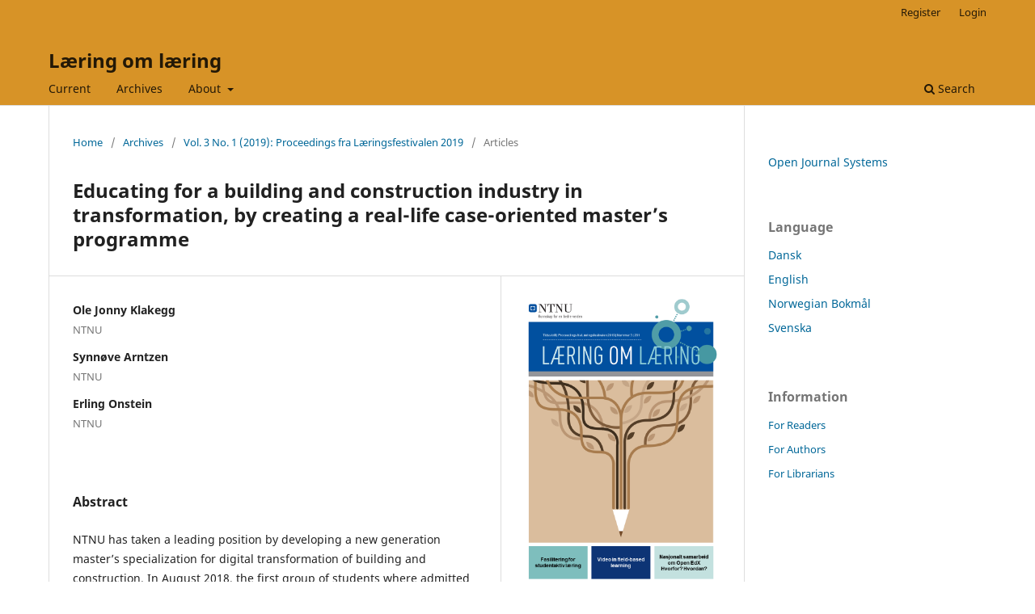

--- FILE ---
content_type: text/html; charset=utf-8
request_url: https://www.ntnu.no/ojs/index.php/lol/article/view/3039
body_size: 5352
content:
<!DOCTYPE html>
<html lang="en" xml:lang="en">
<head>
	<meta charset="utf-8">
	<meta name="viewport" content="width=device-width, initial-scale=1.0">
	<title>
		Educating for a building and construction industry in transformation, by creating a real-life case-oriented master’s programme
							| Læring om læring
			</title>

	
<meta name="generator" content="Open Journal Systems 3.4.0.8">
<meta name="google-site-verification" content="0aqDUa6091WR21UXZSG17isuX5qUgm2nYIqB_SVU0TI" />
<link rel="schema.DC" href="http://purl.org/dc/elements/1.1/" />
<meta name="DC.Creator.PersonalName" content="Ole Jonny Klakegg"/>
<meta name="DC.Creator.PersonalName" content="Synnøve Arntzen"/>
<meta name="DC.Creator.PersonalName" content="Erling Onstein"/>
<meta name="DC.Date.created" scheme="ISO8601" content="2019-04-26"/>
<meta name="DC.Date.dateSubmitted" scheme="ISO8601" content="2019-04-26"/>
<meta name="DC.Date.issued" scheme="ISO8601" content="2019-05-02"/>
<meta name="DC.Date.modified" scheme="ISO8601" content="2019-05-02"/>
<meta name="DC.Description" xml:lang="en" content="NTNU has taken a leading position by developing a new generation master’s specialization for digital transformation of building and construction. In August 2018, the first group of students where admitted to the new Digital Building Processes program at NTNU campus Gjøvik. This presentation will draw up the main lines in how this programme is developed and implemented with connected courses, the use of new didactical methods, tools and practices. We will explain how the education is supported by industry and integrated with real life case projects to secure a relevant and challenging education in line with the principles of CDIO.
Further, we present how the challenges of digitization are integrated in this programme in two ways: Firstly, the challenges of integrating and building on the real-life tools of digital construction, e.g. BIM, GIS and coordination technologies. The education for the digital future obviously needs to be digital. We also discuss the challenges and experiences in using digital pedagogical tools as means for developing an effective learning environment unlike any traditional construction programme seen at this level.
There is a serious need for education on future working methods and skills in the building and construction industry. Construction is one of the most important industries in society, both in terms of value created, employment and creating future built environment. It is also an industry with great challenges in terms of energy use, climate effect, high cost and low degree of innovation. The best players are well prepared for the future, but the big chunk of companies in construction are not even aware of what is happening. Even the university has been slow to notice the need for new education to meet this development. Not anymore."/>
<meta name="DC.Format" scheme="IMT" content="application/pdf"/>
<meta name="DC.Identifier" content="3039"/>
<meta name="DC.Identifier.URI" content="https://www.ntnu.no/ojs/index.php/lol/article/view/3039"/>
<meta name="DC.Language" scheme="ISO639-1" content="en"/>
<meta name="DC.Rights" content="Copyright (c) 2019 Ole Jonny Klakegg, Synnøve Arntzen, Erling Onstein"/>
<meta name="DC.Source" content="Læring om læring"/>
<meta name="DC.Source.ISSN" content="2535-4108"/>
<meta name="DC.Source.Issue" content="1"/>
<meta name="DC.Source.Volume" content="3"/>
<meta name="DC.Source.URI" content="https://www.ntnu.no/ojs/index.php/lol"/>
<meta name="DC.Title" content="Educating for a building and construction industry in transformation, by creating a real-life case-oriented master’s programme"/>
<meta name="DC.Type" content="Text.Serial.Journal"/>
<meta name="DC.Type.articleType" content="Articles"/>
<meta name="gs_meta_revision" content="1.1"/>
<meta name="citation_journal_title" content="Læring om læring"/>
<meta name="citation_journal_abbrev" content="LOL"/>
<meta name="citation_issn" content="2535-4108"/> 
<meta name="citation_author" content="Ole Jonny Klakegg"/>
<meta name="citation_author_institution" content="NTNU"/>
<meta name="citation_author" content="Synnøve Arntzen"/>
<meta name="citation_author_institution" content="NTNU"/>
<meta name="citation_author" content="Erling Onstein"/>
<meta name="citation_author_institution" content="NTNU"/>
<meta name="citation_title" content="Educating for a building and construction industry in transformation, by creating a real-life case-oriented master’s programme"/>
<meta name="citation_language" content="en"/>
<meta name="citation_date" content="2019/04/26"/>
<meta name="citation_volume" content="3"/>
<meta name="citation_issue" content="1"/>
<meta name="citation_abstract_html_url" content="https://www.ntnu.no/ojs/index.php/lol/article/view/3039"/>
<meta name="citation_abstract" xml:lang="en" content="NTNU has taken a leading position by developing a new generation master’s specialization for digital transformation of building and construction. In August 2018, the first group of students where admitted to the new Digital Building Processes program at NTNU campus Gjøvik. This presentation will draw up the main lines in how this programme is developed and implemented with connected courses, the use of new didactical methods, tools and practices. We will explain how the education is supported by industry and integrated with real life case projects to secure a relevant and challenging education in line with the principles of CDIO.
Further, we present how the challenges of digitization are integrated in this programme in two ways: Firstly, the challenges of integrating and building on the real-life tools of digital construction, e.g. BIM, GIS and coordination technologies. The education for the digital future obviously needs to be digital. We also discuss the challenges and experiences in using digital pedagogical tools as means for developing an effective learning environment unlike any traditional construction programme seen at this level.
There is a serious need for education on future working methods and skills in the building and construction industry. Construction is one of the most important industries in society, both in terms of value created, employment and creating future built environment. It is also an industry with great challenges in terms of energy use, climate effect, high cost and low degree of innovation. The best players are well prepared for the future, but the big chunk of companies in construction are not even aware of what is happening. Even the university has been slow to notice the need for new education to meet this development. Not anymore."/>
<meta name="citation_pdf_url" content="https://www.ntnu.no/ojs/index.php/lol/article/download/3039/2943"/>
	<link rel="stylesheet" href="https://www.ntnu.no/ojs/index.php/lol/$$$call$$$/page/page/css?name=stylesheet" type="text/css" /><link rel="stylesheet" href="https://www.ntnu.no/ojs/index.php/lol/$$$call$$$/page/page/css?name=font" type="text/css" /><link rel="stylesheet" href="https://www.ntnu.no/ojs/lib/pkp/styles/fontawesome/fontawesome.css?v=3.4.0.8" type="text/css" />
</head>
<body class="pkp_page_article pkp_op_view" dir="ltr">

	<div class="pkp_structure_page">

				<header class="pkp_structure_head" id="headerNavigationContainer" role="banner">
						
 <nav class="cmp_skip_to_content" aria-label="Jump to content links">
	<a href="#pkp_content_main">Skip to main content</a>
	<a href="#siteNav">Skip to main navigation menu</a>
		<a href="#pkp_content_footer">Skip to site footer</a>
</nav>

			<div class="pkp_head_wrapper">

				<div class="pkp_site_name_wrapper">
					<button class="pkp_site_nav_toggle">
						<span>Open Menu</span>
					</button>
										<div class="pkp_site_name">
																<a href="						https://www.ntnu.no/ojs/index.php/lol/index
					" class="is_text">Læring om læring</a>
										</div>
				</div>

				
				<nav class="pkp_site_nav_menu" aria-label="Site Navigation">
					<a id="siteNav"></a>
					<div class="pkp_navigation_primary_row">
						<div class="pkp_navigation_primary_wrapper">
																				<ul id="navigationPrimary" class="pkp_navigation_primary pkp_nav_list">
								<li class="">
				<a href="https://www.ntnu.no/ojs/index.php/lol/issue/current">
					Current
				</a>
							</li>
								<li class="">
				<a href="https://www.ntnu.no/ojs/index.php/lol/issue/archive">
					Archives
				</a>
							</li>
															<li class="">
				<a href="https://www.ntnu.no/ojs/index.php/lol/about">
					About
				</a>
									<ul>
																					<li class="">
									<a href="https://www.ntnu.no/ojs/index.php/lol/about">
										About the Journal
									</a>
								</li>
																												<li class="">
									<a href="https://www.ntnu.no/ojs/index.php/lol/about/submissions">
										Submissions
									</a>
								</li>
																												<li class="">
									<a href="https://www.ntnu.no/ojs/index.php/lol/about/editorialTeam">
										Editorial Team
									</a>
								</li>
																												<li class="">
									<a href="https://www.ntnu.no/ojs/index.php/lol/about/contact">
										Contact
									</a>
								</li>
																		</ul>
							</li>
			</ul>

				

																						<div class="pkp_navigation_search_wrapper">
									<a href="https://www.ntnu.no/ojs/index.php/lol/search" class="pkp_search pkp_search_desktop">
										<span class="fa fa-search" aria-hidden="true"></span>
										Search
									</a>
								</div>
													</div>
					</div>
					<div class="pkp_navigation_user_wrapper" id="navigationUserWrapper">
							<ul id="navigationUser" class="pkp_navigation_user pkp_nav_list">
								<li class="profile">
				<a href="https://www.ntnu.no/ojs/index.php/lol/user/register">
					Register
				</a>
							</li>
								<li class="profile">
				<a href="https://www.ntnu.no/ojs/index.php/lol/login">
					Login
				</a>
							</li>
										</ul>

					</div>
				</nav>
			</div><!-- .pkp_head_wrapper -->
		</header><!-- .pkp_structure_head -->

						<div class="pkp_structure_content has_sidebar">
			<div class="pkp_structure_main" role="main">
				<a id="pkp_content_main"></a>

<div class="page page_article">
			<nav class="cmp_breadcrumbs" role="navigation" aria-label="You are here:">
	<ol>
		<li>
			<a href="https://www.ntnu.no/ojs/index.php/lol/index">
				Home
			</a>
			<span class="separator">/</span>
		</li>
		<li>
			<a href="https://www.ntnu.no/ojs/index.php/lol/issue/archive">
				Archives
			</a>
			<span class="separator">/</span>
		</li>
					<li>
				<a href="https://www.ntnu.no/ojs/index.php/lol/issue/view/LOL%20nummer%203">
					Vol. 3 No. 1 (2019): Proceedings fra Læringsfestivalen 2019
				</a>
				<span class="separator">/</span>
			</li>
				<li class="current" aria-current="page">
			<span aria-current="page">
									Articles
							</span>
		</li>
	</ol>
</nav>
	
		  	 <article class="obj_article_details">

		
	<h1 class="page_title">
		Educating for a building and construction industry in transformation, by creating a real-life case-oriented master’s programme
	</h1>

	
	<div class="row">
		<div class="main_entry">

							<section class="item authors">
					<h2 class="pkp_screen_reader">Authors</h2>
					<ul class="authors">
											<li>
							<span class="name">
								Ole Jonny Klakegg
							</span>
															<span class="affiliation">
									NTNU
																	</span>
																																		</li>
											<li>
							<span class="name">
								Synnøve Arntzen
							</span>
															<span class="affiliation">
									NTNU
																	</span>
																																		</li>
											<li>
							<span class="name">
								Erling Onstein
							</span>
															<span class="affiliation">
									NTNU
																	</span>
																																		</li>
										</ul>
				</section>
			
									

						
										<section class="item abstract">
					<h2 class="label">Abstract</h2>
					<p>NTNU has taken a leading position by developing a new generation master’s specialization for digital transformation of building and construction. In August 2018, the first group of students where admitted to the new Digital Building Processes program at NTNU campus Gjøvik. This presentation will draw up the main lines in how this programme is developed and implemented with connected courses, the use of new didactical methods, tools and practices. We will explain how the education is supported by industry and integrated with real life case projects to secure a relevant and challenging education in line with the principles of CDIO.</p>
<p>Further, we present how the challenges of digitization are integrated in this programme in two ways: Firstly, the challenges of integrating and building on the real-life tools of digital construction, e.g. BIM, GIS and coordination technologies. The education for the digital future obviously needs to be digital. We also discuss the challenges and experiences in using digital pedagogical tools as means for developing an effective learning environment unlike any traditional construction programme seen at this level.</p>
<p><br>There is a serious need for education on future working methods and skills in the building and construction industry. Construction is one of the most important industries in society, both in terms of value created, employment and creating future built environment. It is also an industry with great challenges in terms of energy use, climate effect, high cost and low degree of innovation. The best players are well prepared for the future, but the big chunk of companies in construction are not even aware of what is happening. Even the university has been slow to notice the need for new education to meet this development. Not anymore.</p>
				</section>
			
			

										
				<section class="item downloads_chart">
					<h2 class="label">
						Downloads
					</h2>
					<div class="value">
						<canvas class="usageStatsGraph" data-object-type="Submission" data-object-id="3039"></canvas>
						<div class="usageStatsUnavailable" data-object-type="Submission" data-object-id="3039">
							Download data is not yet available.
						</div>
					</div>
				</section>
			
																																	
						
		</div><!-- .main_entry -->

		<div class="entry_details">

										<div class="item cover_image">
					<div class="sub_item">
													<a href="https://www.ntnu.no/ojs/index.php/lol/issue/view/LOL%20nummer%203">
								<img src="https://www.ntnu.no/ojs/public/journals/13/cover_issue_299_en_US.png" alt="">
							</a>
											</div>
				</div>
			
										<div class="item galleys">
					<h2 class="pkp_screen_reader">
						Downloads
					</h2>
					<ul class="value galleys_links">
													<li>
								
	
													

<a class="obj_galley_link pdf" href="https://www.ntnu.no/ojs/index.php/lol/article/view/3039/2943">
		
	PDF

	</a>
							</li>
											</ul>
				</div>
						
						<div class="item published">
				<section class="sub_item">
					<h2 class="label">
						Published
					</h2>
					<div class="value">
																			<span>2019-04-26</span>
																	</div>
				</section>
							</div>
			
						
										<div class="item issue">

											<section class="sub_item">
							<h2 class="label">
								Issue
							</h2>
							<div class="value">
								<a class="title" href="https://www.ntnu.no/ojs/index.php/lol/issue/view/LOL%20nummer%203">
									Vol. 3 No. 1 (2019): Proceedings fra Læringsfestivalen 2019
								</a>
							</div>
						</section>
					
											<section class="sub_item">
							<h2 class="label">
								Section
							</h2>
							<div class="value">
								Articles
							</div>
						</section>
					
									</div>
			
						
										<div class="item copyright">
					<h2 class="label">
						License
					</h2>
										<p>All innhold i Læring om læring er publisert med cc lisens</p><p><span class="cc-license-title">Navngivelse-IkkeKommersiell-Ingen bearbeidelser 4.0 Internasjonal</span> <span class="cc-license-identifier">(CC BY-NC-ND 4.0)</span></p><p>Du har lov til å <strong>Dele</strong> — kopiere, distribuere og spre verket i hvilket som helst medium eller format</p><p>På følgende vilkår: <strong></strong></p><p><strong>Navngivelse</strong> — <span>Du må oppgi <a id="appropriate_credit_popup" class="helpLink" title="" href="https://creativecommons.org/licenses/by-nc-nd/4.0/deed.no" data-original-title="">korrekt kreditering</a></span></p><p><strong>IkkeKommersiell</strong> — Du kan ikke benytte materialet til <a id="commercial_purposes_popup" class="helpLink" title="" href="https://creativecommons.org/licenses/by-nc-nd/4.0/deed.no" data-original-title="">kommersielle formål</a>.</p><p><strong>IngenBearbeidelser</strong> — Dersom du <a id="some_kinds_of_mods_popup" class="helpLink" title="" href="https://creativecommons.org/licenses/by-nc-nd/4.0/deed.no" data-original-title="">remixer, bearbeider eller bygger på</a> materialet, kan du ikke distribuere det endrede materialet.</p>
				</div>
			
			

		</div><!-- .entry_details -->
	</div><!-- .row -->

</article>

	

</div><!-- .page -->

	</div><!-- pkp_structure_main -->

									<div class="pkp_structure_sidebar left" role="complementary">
				<div class="pkp_block block_developed_by">
	<h2 class="pkp_screen_reader">
		Developed By
	</h2>

	<div class="content">
		<a href="https://pkp.sfu.ca/ojs/">
			Open Journal Systems
		</a>
	</div>
</div>
<div class="pkp_block block_language">
	<h2 class="title">
		Language
	</h2>

	<div class="content">
		<ul>
							<li class="locale_da" lang="da">
					<a href="https://www.ntnu.no/ojs/index.php/lol/user/setLocale/da?source=%2Fojs%2Findex.php%2Flol%2Farticle%2Fview%2F3039">
						Dansk
					</a>
				</li>
							<li class="locale_en current" lang="en">
					<a href="https://www.ntnu.no/ojs/index.php/lol/user/setLocale/en?source=%2Fojs%2Findex.php%2Flol%2Farticle%2Fview%2F3039">
						English
					</a>
				</li>
							<li class="locale_nb" lang="nb">
					<a href="https://www.ntnu.no/ojs/index.php/lol/user/setLocale/nb?source=%2Fojs%2Findex.php%2Flol%2Farticle%2Fview%2F3039">
						Norwegian Bokmål
					</a>
				</li>
							<li class="locale_sv" lang="sv">
					<a href="https://www.ntnu.no/ojs/index.php/lol/user/setLocale/sv?source=%2Fojs%2Findex.php%2Flol%2Farticle%2Fview%2F3039">
						Svenska
					</a>
				</li>
					</ul>
	</div>
</div><!-- .block_language -->
<div class="pkp_block block_information">
	<h2 class="title">Information</h2>
	<div class="content">
		<ul>
							<li>
					<a href="https://www.ntnu.no/ojs/index.php/lol/information/readers">
						For Readers
					</a>
				</li>
										<li>
					<a href="https://www.ntnu.no/ojs/index.php/lol/information/authors">
						For Authors
					</a>
				</li>
										<li>
					<a href="https://www.ntnu.no/ojs/index.php/lol/information/librarians">
						For Librarians
					</a>
				</li>
					</ul>
	</div>
</div>

			</div><!-- pkp_sidebar.left -->
			</div><!-- pkp_structure_content -->

<div class="pkp_structure_footer_wrapper" role="contentinfo">
	<a id="pkp_content_footer"></a>

	<div class="pkp_structure_footer">

					<div class="pkp_footer_content">
				<p>ISSN 2535-4108</p>
<p><span style="color: rgba(0, 0, 0, 0.87); font-family: 'Noto Sans', -apple-system, BlinkMacSystemFont, 'Segoe UI', Roboto, Oxygen-Sans, Ubuntu, Cantarell, 'Helvetica Neue', sans-serif; font-size: 14px; font-style: normal; font-variant-ligatures: normal; font-variant-caps: normal; font-weight: 400; letter-spacing: normal; orphans: 2; text-align: left; text-indent: 0px; text-transform: none; widows: 2; word-spacing: 0px; -webkit-text-stroke-width: 0px; white-space: normal; background-color: #dddddd; text-decoration-thickness: initial; text-decoration-style: initial; text-decoration-color: initial; display: inline !important; float: none;">NTNU Open Access Journals is provided by NTNU University Library</span></p>
			</div>
		
		<div class="pkp_brand_footer">
			<a href="https://www.ntnu.no/ojs/index.php/lol/about/aboutThisPublishingSystem">
				<img alt="More information about the publishing system, Platform and Workflow by OJS/PKP." src="https://www.ntnu.no/ojs/templates/images/ojs_brand.png">
			</a>
		</div>
	</div>
</div><!-- pkp_structure_footer_wrapper -->

</div><!-- pkp_structure_page -->

<script src="https://www.ntnu.no/ojs/lib/pkp/lib/vendor/components/jquery/jquery.min.js?v=3.4.0.8" type="text/javascript"></script><script src="https://www.ntnu.no/ojs/lib/pkp/lib/vendor/components/jqueryui/jquery-ui.min.js?v=3.4.0.8" type="text/javascript"></script><script src="https://www.ntnu.no/ojs/plugins/themes/default/js/lib/popper/popper.js?v=3.4.0.8" type="text/javascript"></script><script src="https://www.ntnu.no/ojs/plugins/themes/default/js/lib/bootstrap/util.js?v=3.4.0.8" type="text/javascript"></script><script src="https://www.ntnu.no/ojs/plugins/themes/default/js/lib/bootstrap/dropdown.js?v=3.4.0.8" type="text/javascript"></script><script src="https://www.ntnu.no/ojs/plugins/themes/default/js/main.js?v=3.4.0.8" type="text/javascript"></script><script type="text/javascript">var pkpUsageStats = pkpUsageStats || {};pkpUsageStats.data = pkpUsageStats.data || {};pkpUsageStats.data.Submission = pkpUsageStats.data.Submission || {};pkpUsageStats.data.Submission[3039] = {"data":{"2019":{"4":0,"5":"34","6":"21","7":"18","8":"18","9":"25","10":"17","11":"12","12":"17"},"2020":{"1":"14","2":"17","3":"13","4":"9","5":"4","6":"5","7":"2","8":"1","9":"3","10":"8","11":"3","12":"17"},"2021":{"1":"1","2":"1","3":"4","4":"1","5":"2","6":"2","7":"3","8":0,"9":"2","10":"5","11":"4","12":"5"},"2022":{"1":"3","2":"1","3":"2","4":"2","5":"5","6":"3","7":"3","8":"5","9":"5","10":"3","11":"2","12":"4"},"2023":{"1":"2","2":"2","3":"2","4":"1","5":"2","6":"1","7":"3","8":"2","9":0,"10":"3","11":"1","12":"1"},"2024":{"1":"1","2":"6","3":"5","4":"8","5":"7","6":"4","7":"2","8":"5","9":"3","10":"6","11":"6","12":0},"2025":{"1":"2","2":"4","3":"2","4":"3","5":"8","6":"18","7":"13","8":"25","9":"14","10":"4","11":"12","12":"4"},"2026":{"1":"9"}},"label":"All Downloads","color":"79,181,217","total":517};</script><script src="https://www.ntnu.no/ojs/lib/pkp/js/lib/Chart.min.js?v=3.4.0.8" type="text/javascript"></script><script type="text/javascript">var pkpUsageStats = pkpUsageStats || {};pkpUsageStats.locale = pkpUsageStats.locale || {};pkpUsageStats.locale.months = ["Jan","Feb","Mar","Apr","May","Jun","Jul","Aug","Sep","Oct","Nov","Dec"];pkpUsageStats.config = pkpUsageStats.config || {};pkpUsageStats.config.chartType = "bar";</script><script src="https://www.ntnu.no/ojs/lib/pkp/js/usage-stats-chart.js?v=3.4.0.8" type="text/javascript"></script>


</body>
</html>
